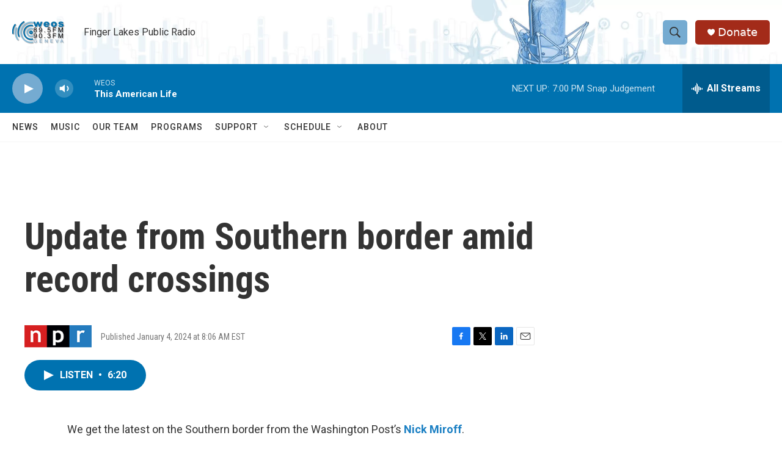

--- FILE ---
content_type: text/html; charset=utf-8
request_url: https://www.google.com/recaptcha/api2/aframe
body_size: 266
content:
<!DOCTYPE HTML><html><head><meta http-equiv="content-type" content="text/html; charset=UTF-8"></head><body><script nonce="6gDAq9th8DWv8sBs1Cb-sw">/** Anti-fraud and anti-abuse applications only. See google.com/recaptcha */ try{var clients={'sodar':'https://pagead2.googlesyndication.com/pagead/sodar?'};window.addEventListener("message",function(a){try{if(a.source===window.parent){var b=JSON.parse(a.data);var c=clients[b['id']];if(c){var d=document.createElement('img');d.src=c+b['params']+'&rc='+(localStorage.getItem("rc::a")?sessionStorage.getItem("rc::b"):"");window.document.body.appendChild(d);sessionStorage.setItem("rc::e",parseInt(sessionStorage.getItem("rc::e")||0)+1);localStorage.setItem("rc::h",'1769385282336');}}}catch(b){}});window.parent.postMessage("_grecaptcha_ready", "*");}catch(b){}</script></body></html>